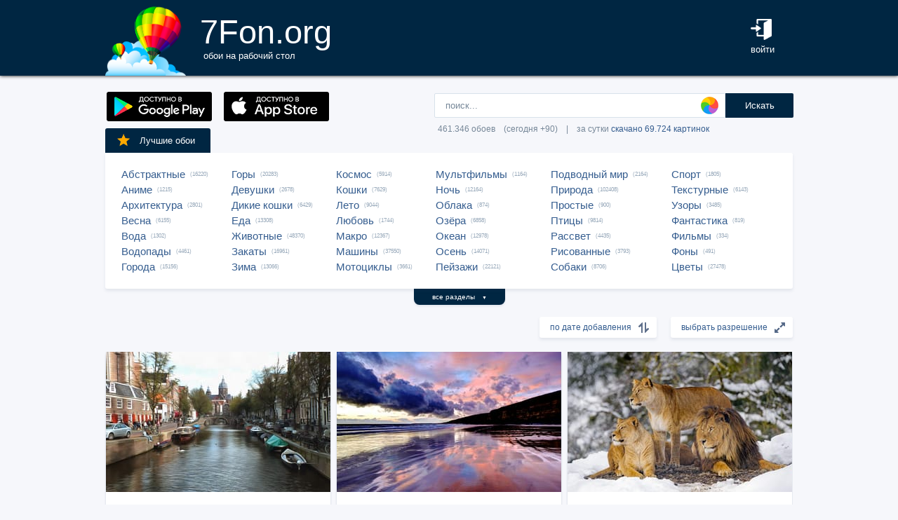

--- FILE ---
content_type: text/html; charset=UTF-8
request_url: https://7fon.org/%D0%9E%D0%B1%D0%BE%D0%B8/1909.html
body_size: 37692
content:
<html lang="ru">
<head>

<script async src="https://www.googletagmanager.com/gtag/js?id=UA-149816454-1"></script>
<script type="text/javascript">
  window.dataLayer = window.dataLayer || [];
  function gtag(){dataLayer.push(arguments);}
  gtag('js', new Date());
  gtag('config', 'UA-149816454-1');
</script>
	<meta http-equiv="content-type" content="text/html; charset=utf-8">
	<meta http-equiv="content-language" content="ru">
	<meta name=viewport content="width=1080">
	<meta name="robots" content="all">
	<meta name="robots" content="noyaca">
	<meta name="allow-search" content="yes">
	<meta name="application-name" content="Обои 7Fon">
	<meta property="og:type" content="website">
	<meta name="referrer" content="unsafe-url">
	<link rel="search" type="application/opensearchdescription+xml" href="/opensearch.xml" title="7Fon.ORG">
	<link rel="shortcut icon" href="/favicon.ico" type="image/x-icon">
	<link rel="icon" href="/favicon.ico" type="image/x-icon">
	<link rel="stylesheet" href="//t.7fon.org/new/web/web.css?6.06.22" type="text/css">
	<link href="/rss.xml" rel="alternate" type="application/rss+xml" title="Новые обои от 7Fon.ORG">
		<meta name="title" content="Обои на рабочий стол и картинки для рабочего стола - страница 1909">
	<title>Обои на рабочий стол и картинки для рабочего стола - страница 1909</title>
	<link rel="canonical" href="https://7fon.org/%D0%9E%D0%B1%D0%BE%D0%B8/1909.html" />
	<link rel="prev" href="https://7fon.org/%D0%9E%D0%B1%D0%BE%D0%B8/1908.html">
	<link rel="next" href="https://7fon.org/%D0%9E%D0%B1%D0%BE%D0%B8/1910.html">
	<meta name="mrc__share_title" content="Обои на рабочий стол и картинки для рабочего стола - страница 1909">
	<meta name="mrc__share_description" content=" Рекомендую!">
	<meta property="og:title" content="Обои на рабочий стол и картинки для рабочего стола - страница 1909" />
	<meta property="og:description" content=" Рекомендую!" />
	<meta property="og:image" content="//i.7fon.org/150/x69740.jpg" />
	<link rel="image_src" href="//i.7fon.org/150/x69740.jpg" />
	<link rel="apple-touch-icon" sizes="57x57" href="//i.7fon.org/150/x69740.jpg" />
	<link rel="apple-touch-icon" sizes="60x60" href="//i.7fon.org/150/x69740.jpg" />
	<link rel="apple-touch-icon" sizes="72x72" href="//i.7fon.org/150/x69740.jpg" />
	<link rel="apple-touch-icon" sizes="76x76" href="//i.7fon.org/150/x69740.jpg" /> 
	<link rel="apple-touch-icon" sizes="120x120" href="//i.7fon.org/150/x69740.jpg" />
	<link rel="apple-touch-icon" sizes="144x144" href="//i.7fon.org/150/x69740.jpg" />
	<link rel="apple-touch-icon" sizes="152x152" href="//i.7fon.org/150/x69740.jpg" />
	<link rel="apple-touch-icon" sizes="180x180" href="//i.7fon.org/150/x69740.jpg" />
			<script type="application/ld+json">{"@context":"http://schema.org","@type":"WebSite","url":"https://7fon.org","potentialAction":{"@type":"SearchAction","target":"https://7fon.org/Картинки/{search}/","query-input":"required name=search"}}</script>
    <script type="application/ld+json">{"@context":"http://schema.org","@type":"Organization","name":"7Fon","url":["https://7fon.org"],"logo":"https://7fon.org/apple-icon.png"}</script>

</head>
<body style="background-color:#f6f7fb;margin:0;font: 10pt/10pt Roboto, sans-serif;">


<div style="height:108px;background-color:#002642;box-shadow: 0 0 5px rgba(0,0,0,1);">

	<div style="height:108px;margin-left:auto;margin-right:auto;align-items:center;width:980px;">

		<a href="/" title="Скачать обои на рабочий стол">
			<img width="115" height="108" src="//t.7fon.org/new/web/logo.png" alt="Обои 7Fon" style="float:left" />
			<div style="float:left;font: 35pt/40pt Roboto, sans-serif;color:#fff;margin:20px 0px 0px 20px">
			7Fon.org<br>
			<span style="font: 10pt/10pt Roboto, sans-serif;color:#fff;margin-left:5px">обои на рабочий стол</span>
			</div>
		</a>
		<div style="float:right;margin:0 0 0 0">
			<div style="display:table-cell;vertical-align:middle;width:60px;height:108px;color:#fff;font:10pt/14pt Roboto,sans-serif">
		
				<div onclick="modal();lform()" id="hlogin">
					<img width="30" height="30" src="//t.7fon.org/new/web/login.png" alt="Войти" style="padding:0 0 5px" />
					<div id="hlogin">войти</div>
				</div><div id="modal_form" style="height:240px"><div id="modal"></div></div><div id="overlay"></div>
							</div>
		</div>
		<div style="float:right;margin:0 30px 0 0">
			<div style="display:table-cell;vertical-align:middle;width:470px;height:108px;">
				<h1></h1>
				<span style="font:9pt/12pt Roboto,sans-serif;color:#abc"></span>
			</div>
		</div>
	</div>

</div>

<div style="margin-left:auto;margin-right:auto;width:980px;">
	

	<div style="height:95px">
		<div id="lform">
			<form action="/%D0%9A%D0%B0%D1%80%D1%82%D0%B8%D0%BD%D0%BA%D0%B8/" style="margin:0 -49px 0;padding-top:25px;float:right;width:560px" method="post">
				<div class="csearch" onclick="color_palette()" ></div>
				<input required type="text" style="width:415px;font-size:13px;border-radius:2px 0 0 2px;height:35px;border: 1px solid #d8e1eb;padding-left:15px;color:#789;margin:0;" placeholder="поиск..." onclick="color_palette(2)" maxlength="80" name="search" id="search">
				<button type="submit" id="ssmb">Искать</button>
				<div id="colordown" style="display:none">
				<div style="margin:0 0 0 210px;width:130px" id="clink"></div>
				<div id="jqxColorPicker"></div></div>
				<br>
				<span style="color:#789;font: 9pt/25pt Roboto, sans-serif;padding:5px 0 0 5px">461.346 обоев&#8195;(сегодня +90)&#8195;|&#8195;за сутки <a href="/Скачиваемые/" title="Скачать обои">скачано 69.724 картинок</a></span>
			</form>
		</div>
		<div id="rgform">
			<div onClick="hreflink('/ANDROID/')" id="ptr" title="Обои от 7Fon для Android"><img width="150" height="42" src="//t.7fon.org/new/web/gp.gif" style="float:left;padding:23px 0 0 2px" /></div>
			<div onClick="hreflink('/iOS/')" id="ptr" title="Обои от 7Fon для iOS"><img width="150" height="42" src="//t.7fon.org/new/web/as.gif" style="float:left;padding:23px 0 0 17px" /></div>
		</div>
	</div>
	<div id="ajrbox">

	
		<a href="/Лучшие_обои/" id="bstbox"><img src="//t.7fon.org/new/web/star.png">Лучшие обои</a>
				<div id="rbox">
			<nav><div>
	<span><a href="/Обои/Абстрактные/" title="Обои на рабочий стол Абстрактные">Абстрактные</a> (16220)</span>
					<span><a href="/Обои/Аниме/" title="Обои на рабочий стол Аниме">Аниме</a> (1215)</span>
					<span><a href="/Обои/Архитектура/" title="Обои на рабочий стол Архитектура">Архитектура</a> (2801)</span>
					<span><a href="/Обои/Весна/" title="Обои на рабочий стол Весна">Весна</a> (6155)</span>
					<span><a href="/Обои/Вода/" title="Обои на рабочий стол Вода">Вода</a> (1302)</span>
					<span><a href="/Обои/Водопады/" title="Обои на рабочий стол Водопады">Водопады</a> (4461)</span>
					<span><a href="/Обои/Города/" title="Обои на рабочий стол Города">Города</a> (15156)</span>
					</div><div>
					<span><a href="/Обои/Горы/" title="Обои на рабочий стол Горы">Горы</a> (20283)</span>
					<span><a href="/Обои/Девушки/" title="Обои на рабочий стол Девушки">Девушки</a> (2678)</span>
					<span><a href="/Обои/Дикие_кошки/" title="Обои на рабочий стол Дикие кошки">Дикие кошки</a> (6429)</span>
					<span><a href="/Обои/Еда/" title="Обои на рабочий стол Еда">Еда</a> (13308)</span>
					<span><a href="/Обои/Животные/" title="Обои на рабочий стол Животные">Животные</a> (48370)</span>
					<span><a href="/Обои/Закаты/" title="Обои на рабочий стол Закаты">Закаты</a> (16961)</span>
					<span><a href="/Обои/Зима/" title="Обои на рабочий стол Зима">Зима</a> (13066)</span>
					</div><div>
					<span><a href="/Обои/Космос/" title="Обои на рабочий стол Космос">Космос</a> (5914)</span>
					<span><a href="/Обои/Кошки/" title="Обои на рабочий стол Кошки">Кошки</a> (7629)</span>
					<span><a href="/Обои/Лето/" title="Обои на рабочий стол Лето">Лето</a> (9044)</span>
					<span><a href="/Обои/Любовь/" title="Обои на рабочий стол Любовь">Любовь</a> (1744)</span>
					<span><a href="/Обои/Макро/" title="Обои на рабочий стол Макро">Макро</a> (12367)</span>
					<span><a href="/Обои/Машины/" title="Обои на рабочий стол Машины">Машины</a> (37550)</span>
					<span><a href="/Обои/Мотоциклы/" title="Обои на рабочий стол Мотоциклы">Мотоциклы</a> (3661)</span>
					</div><div>
					<span><a href="/Обои/Мультфильмы/" title="Обои на рабочий стол Мультфильмы">Мультфильмы</a> (1164)</span>
					<span><a href="/Обои/Ночь/" title="Обои на рабочий стол Ночь">Ночь</a> (12164)</span>
					<span><a href="/Обои/Облака/" title="Обои на рабочий стол Облака">Облака</a> (874)</span>
					<span><a href="/Обои/Озёра/" title="Обои на рабочий стол Озёра">Озёра</a> (6858)</span>
					<span><a href="/Обои/Океан/" title="Обои на рабочий стол Океан">Океан</a> (12978)</span>
					<span><a href="/Обои/Осень/" title="Обои на рабочий стол Осень">Осень</a> (14071)</span>
					<span><a href="/Обои/Пейзажи/" title="Обои на рабочий стол Пейзажи">Пейзажи</a> (22121)</span>
					</div><div>
					<span><a href="/Обои/Подводный_мир/" title="Обои на рабочий стол Подводный мир">Подводный мир</a> (2164)</span>
					<span><a href="/Обои/Природа/" title="Обои на рабочий стол Природа">Природа</a> (102408)</span>
					<span><a href="/Обои/Простые/" title="Обои на рабочий стол Простые">Простые</a> (900)</span>
					<span><a href="/Обои/Птицы/" title="Обои на рабочий стол Птицы">Птицы</a> (9814)</span>
					<span><a href="/Обои/Рассвет/" title="Обои на рабочий стол Рассвет">Рассвет</a> (4435)</span>
					<span><a href="/Обои/Рисованные/" title="Обои на рабочий стол Рисованные">Рисованные</a> (3793)</span>
					<span><a href="/Обои/Собаки/" title="Обои на рабочий стол Собаки">Собаки</a> (8706)</span>
					</div><div>
					<span><a href="/Обои/Спорт/" title="Обои на рабочий стол Спорт">Спорт</a> (1805)</span>
					<span><a href="/Обои/Текстурные/" title="Обои на рабочий стол Текстурные">Текстурные</a> (6143)</span>
					<span><a href="/Обои/Узоры/" title="Обои на рабочий стол Узоры">Узоры</a> (3485)</span>
					<span><a href="/Обои/Фантастика/" title="Обои на рабочий стол Фантастика">Фантастика</a> (819)</span>
					<span><a href="/Обои/Фильмы/" title="Обои на рабочий стол Фильмы">Фильмы</a> (334)</span>
					<span><a href="/Обои/Фоны/" title="Обои на рабочий стол Фоны">Фоны</a> (491)</span>
					<span><a href="/Обои/Цветы/" title="Обои на рабочий стол Цветы">Цветы</a> (27478)</span>
					
			</div>
			</nav>
		</div>
		<div id="rall" onClick="indexSort('all');window.contid = 'ajrbox'">все разделы&#8195;<span style="font-size:7px">▼</span></div>
			


	</div>

			<select id="ssize">
	
				<option selected disabled>выбрать разрешение</option>
				<option value="/Обои/640x480/">640x480</option>
				<option value="/Обои/800x600/">800x600</option>
				<option value="/Обои/960x800/">960x800</option>
				<option value="/Обои/1024x600/">1024x600</option>
				<option value="/Обои/1024x768/">1024x768</option>
				<option value="/Обои/1024x847/">1024x847</option>
				<option value="/Обои/1024x1024/">1024x1024</option>
				<option value="/Обои/1152x864/">1152x864</option>
				<option value="/Обои/1280x800/">1280x800</option>
				<option value="/Обои/1280x960/">1280x960</option>
				<option value="/Обои/1280x1024/">1280x1024</option>
				<option value="/Обои/1366x768/">1366x768</option>
				<option value="/Обои/1400x1050/">1400x1050</option>
				<option value="/Обои/1440x900/">1440x900</option>
				<option value="/Обои/1600x900/">1600x900</option>
				<option value="/Обои/1600x1024/">1600x1024</option>
				<option value="/Обои/1600x1200/">1600x1200</option>
				<option value="/Обои/1680x1050/">1680x1050</option>
				<option value="/Обои/1680x1330/">1680x1330</option>
				<option value="/Обои/1920x1080/">1920x1080</option>
				<option value="/Обои/1920x1200/">1920x1200</option>
				<option value="/Обои/1920x1440/">1920x1440</option>
				<option value="/Обои/2048x1536/">2048x1536</option>
				<option value="/Обои/2560x1440/">2560x1440</option>
				<option value="/Обои/2560x1600/">2560x1600</option>
				<option value="/Обои/2560x1920/">2560x1920</option>
				<option value="/Обои/2880x1620/">2880x1620</option>
				<option value="/Обои/2880x1800/">2880x1800</option>
				<option value="/Обои/2560x2048/">2560x2048</option>
				<option value="/Обои/3200x2048/">3200x2048</option>
				<option value="/Обои/3200x2400/">3200x2400</option>
				<option value="/Обои/3280x2048/">3280x2048</option>
				<option value="/Обои/3840x2160/">3840x2160</option>
				<option value="/Обои/3840x2400/">3840x2400</option>
				<option value="/Обои/4096x2160/">4096x2160</option>
				<option value="/Обои/5120x2880/">5120x2880</option>
			</select>
	
			<select id="ssort">
				<option selected disabled>по дате добавления</option>
				<option value="/Обои/Лучшие/">по рейтингу</option>
				<option value="/Обои/Популярные/">по скачиваниям</option>
				<option value="/Обои/Случайные_обои/">случайный список</option>
				
			</select>
	
	<div id="cbox">

			<div id="tmbox" itemscope itemtype="http://schema.org/ImageObject">
				<a href="x69740/канал_голландия_нидерланды.html" title="Обои на рабочий стол канал, голландия, нидерланды, амстердам" itemprop="url">
					<img src="//i.7fon.org/320/x69740.jpg" alt="Картинка канал, голландия, нидерланды, амстердам" style="background:#b5b4b0;float:left" width="320" height="200" itemprop="thumbnail">
					<span class="ctag" itemprop="name">Канал, голландия, нидерланды, амстердам</span>
				</a>			
				<a href="/Обои/4096x2160/" class="csize" title="Обои 4096x2160 на рабочий стол">4096x2160</a>
				<div id="crat">	
					<div class="cstr"><img src="//t.7fon.org/new/web/starg.png"></div>
					<div class="crat">4.3</div>
					<div class="cfav" id="cfav0"><img src="//t.7fon.org/new/web/favg.png"></div>
					<div class="crat" id="cfat0">328</div>
				</div>
			</div>
			<div id="tmbox" itemscope itemtype="http://schema.org/ImageObject">
				<a href="f58364222/Гламорган_Великобритания_облака.html" title="Обои на рабочий стол Гламорган, Великобритания, облака, берег, море, пейзаж, небо, Уэльс, природа, закат, побережье, отражение" itemprop="url">
					<img src="//i.7fon.org/320/f58364222.jpg" alt="Картинка Гламорган, Великобритания, облака, берег, море, пейзаж, небо, Уэльс, природа, закат, побережье, отражение" style="background:#c0b4c2;float:left" width="320" height="200" itemprop="thumbnail">
					<span class="ctag" itemprop="name">Гламорган, Великобритания, облака, берег...</span>
				</a>			
				<a href="/Обои/5120x2880/" class="csize" title="Обои 5120x2880 на рабочий стол">5120x2880</a>
				<div id="crat">	
					<div class="cstr"><img src="//t.7fon.org/new/web/starg.png"></div>
					<div class="crat">4.4</div>
					<div class="cfav" id="cfav1"><img src="//t.7fon.org/new/web/favg.png"></div>
					<div class="crat" id="cfat1">821</div>
				</div>
			</div>
			<div id="tmbox" itemscope itemtype="http://schema.org/ImageObject">
				<a href="c197674/львы_животные_хищники.html" title="Обои на рабочий стол львы, животные, хищники" itemprop="url">
					<img src="//i.7fon.org/320/c197674.jpg" alt="Картинка львы, животные, хищники" style="background:#c4bcb1;float:left" width="320" height="200" itemprop="thumbnail">
					<span class="ctag" itemprop="name">Львы, животные, хищники</span>
				</a>			
				<div class="csize" onclick="sbutton('5120x2880')" title="Обои 5120x2880 на рабочий стол">5120x2880</div>
				<div id="crat">	
					<div class="cstr"><img src="//t.7fon.org/new/web/starg.png"></div>
					<div class="crat">4.5</div>
					<div class="cfav" id="cfav2"><img src="//t.7fon.org/new/web/favg.png"></div>
					<div class="crat" id="cfat2">1250</div>
				</div>
			</div>
			<div id="tmbox" itemscope itemtype="http://schema.org/ImageObject">
				<a href="m590795/Новая_Зеландия_скале_Coast.html" title="Обои на рабочий стол Новая, Зеландия, скале, Coast, берег, Камни, Tanaraki, Природа, Побережье, Скала, Утес, скалы, Камень" itemprop="url">
					<img src="//i.7fon.org/320/m590795.jpg" alt="Картинка Новая, Зеландия, скале, Coast, берег, Камни, Tanaraki, Природа, Побережье, Скала, Утес, скалы, Камень" style="background:#a0b4bd;float:left" width="320" height="200" itemprop="thumbnail">
					<span class="ctag" itemprop="name">Новая, Зеландия, скале, Coast, берег, Камни...</span>
				</a>			
				<div class="csize" onclick="sbutton('5120x2880')" title="Обои 5120x2880 на рабочий стол">5120x2880</div>
				<div id="crat">	
					<div class="cstr"><img src="//t.7fon.org/new/web/starg.png"></div>
					<div class="crat">3.8</div>
					<div class="cfav" id="cfav3"><img src="//t.7fon.org/new/web/favg.png"></div>
					<div class="crat" id="cfat3">595</div>
				</div>
			</div>
					<div id="tmbox" style="overflow:hidden"><div id="asno4"></div></div>
					<div style="margin:328px 0 0 338px;position:absolute">
							<script async src="https://pagead2.googlesyndication.com/pagead/js/adsbygoogle.js?client=ca-pub-6397018317211445" crossorigin="anonymous"></script>
							<ins class="adsbygoogle"
								 style="display:block;text-align:center;width:320px;height:288px"
								 data-ad-format="fluid"
								 data-alternate-ad-url="https://7fon.org/goapp.php?tip=320&r="
								 data-ad-layout-key="-6t+d3+y+10+53"
								 data-ad-client="ca-pub-6397018317211445"
								 data-ad-slot="8498105763"></ins>
							<script>
								 (adsbygoogle = window.adsbygoogle || []).push({});
							</script>
					</div>
					
			<div id="tmbox" itemscope itemtype="http://schema.org/ImageObject">
				<a href="y140570/красиво_Божья_коровка.html" title="Обои на рабочий стол красиво, Божья коровка" itemprop="url">
					<img src="//i.7fon.org/320/y140570.jpg" alt="Картинка красиво, Божья коровка" style="background:#ccd698;float:left" width="320" height="200" itemprop="thumbnail">
					<span class="ctag" itemprop="name">Красиво, Божья коровка</span>
				</a>			
				<a href="/Обои/3200x2048/" class="csize" title="Обои 3200x2048 на рабочий стол">3200x2048</a>
				<div id="crat">	
					<div class="cstr"><img src="//t.7fon.org/new/web/starg.png"></div>
					<div class="crat">4.7</div>
					<div class="cfav" id="cfav4"><img src="//t.7fon.org/new/web/favg.png"></div>
					<div class="crat" id="cfat4">249</div>
				</div>
			</div>
			<div id="tmbox" itemscope itemtype="http://schema.org/ImageObject">
				<a href="f65818043/маяк_море_пейзаж_огни.html" title="Обои на рабочий стол маяк, море, пейзаж, огни, Калифорния, закат солнца, Санта Круз" itemprop="url">
					<img src="//i.7fon.org/320/f65818043.jpg" alt="Картинка маяк, море, пейзаж, огни, Калифорния, закат солнца, Санта Круз" style="background:#bdaaaa;float:left" width="320" height="200" itemprop="thumbnail">
					<span class="ctag" itemprop="name">Маяк, море, пейзаж, огни, Калифорния, закат...</span>
				</a>			
				<a href="/Обои/2880x1800/" class="csize" title="Обои 2880x1800 на рабочий стол">2880x1800</a>
				<div id="crat">	
					<div class="cstr"><img src="//t.7fon.org/new/web/starg.png"></div>
					<div class="crat">4.3</div>
					<div class="cfav" id="cfav5"><img src="//t.7fon.org/new/web/favg.png"></div>
					<div class="crat" id="cfat5">1094</div>
				</div>
			</div>
			<div id="tmbox" itemscope itemtype="http://schema.org/ImageObject">
				<a href="g1042708/зима_лес_сугробы_снег_деревья.html" title="Обои на рабочий стол зима, лес, сугробы, снег, деревья" itemprop="url">
					<img src="//i.7fon.org/320/g1042708.jpg" alt="Картинка зима, лес, сугробы, снег, деревья" style="background:#828494;float:left" width="320" height="200" itemprop="thumbnail">
					<span class="ctag" itemprop="name">Зима, лес, сугробы, снег, деревья</span>
				</a>			
				<a href="/Обои/3840x2400/" class="csize" title="Обои 3840x2400 на рабочий стол">3840x2400</a>
				<div id="crat">	
					<div class="cstr"><img src="//t.7fon.org/new/web/starg.png"></div>
					<div class="crat">4.3</div>
					<div class="cfav" id="cfav6"><img src="//t.7fon.org/new/web/favg.png"></div>
					<div class="crat" id="cfat6">330</div>
				</div>
			</div>
			<div id="tmbox" itemscope itemtype="http://schema.org/ImageObject">
				<a href="i834511750/Husky_Watercolor_Art.html" title="Обои на рабочий стол хаски, акварель, искусство, иллюстрация, синий, белый, абстрактный, стилизованный, прохладные тона, современное искусство, эффект всплеска, собачий, ИИ искусство" itemprop="url">
					<img src="//i.7fon.org/320/i834511750.jpg" alt="Картинка хаски, акварель, искусство, иллюстрация, синий, белый, абстрактный, стилизованный, прохладные тона, современное искусство, эффект всплеска, собачий, ИИ искусство" style="background:#98aab8;float:left" width="320" height="200" itemprop="thumbnail">
					<span class="ctag" itemprop="name">Хаски, акварель, искусство, иллюстрация...</span>
				</a>			
				<div class="csize" onclick="sbutton('4096x2160')" title="Обои 4096x2160 на рабочий стол">4096x2160</div>
				<div id="crat">	
					<div class="cstr"><img src="//t.7fon.org/new/web/starg.png"></div>
					<div class="crat">4.2</div>
					<div class="cfav" id="cfav7"><img src="//t.7fon.org/new/web/favg.png"></div>
					<div class="crat" id="cfat7">2196</div>
				</div>
			</div>
			<div id="tmbox" itemscope itemtype="http://schema.org/ImageObject">
				<a href="q111794/Луна_Темные_Сумерки_Темный.html" title="Обои на рабочий стол Луна, Темные, Сумерки, Темный, Дерево, Ветки" itemprop="url">
					<img src="//i.7fon.org/320/q111794.jpg" alt="Картинка Луна, Темные, Сумерки, Темный, Дерево, Ветки" style="background:#32404d;float:left" width="320" height="200" itemprop="thumbnail">
					<span class="ctag" itemprop="name">Луна, Темные, Сумерки, Темный, Дерево, Ветки</span>
				</a>			
				<div class="csize" onclick="sbutton('5120x2880')" title="Обои 5120x2880 на рабочий стол">5120x2880</div>
				<div id="crat">	
					<div class="cstr"><img src="//t.7fon.org/new/web/starg.png"></div>
					<div class="crat">4.4</div>
					<div class="cfav" id="cfav8"><img src="//t.7fon.org/new/web/favg.png"></div>
					<div class="crat" id="cfat8">139</div>
				</div>
			</div>
			<div id="tmbox" itemscope itemtype="http://schema.org/ImageObject">
				<a href="x54700/солнце_волна.html" title="Обои на рабочий стол солнце, волна" itemprop="url">
					<img src="//i.7fon.org/320/x54700.jpg" alt="Картинка солнце, волна" style="background:#a8d1e3;float:left" width="320" height="200" itemprop="thumbnail">
					<span class="ctag" itemprop="name">Солнце, волна</span>
				</a>			
				<div class="csize" onclick="sbutton('5120x2880')" title="Обои 5120x2880 на рабочий стол">5120x2880</div>
				<div id="crat">	
					<div class="cstr"><img src="//t.7fon.org/new/web/starg.png"></div>
					<div class="crat">4.2</div>
					<div class="cfav" id="cfav9"><img src="//t.7fon.org/new/web/favg.png"></div>
					<div class="crat" id="cfat9">855</div>
				</div>
			</div>
			<div id="tmbox" itemscope itemtype="http://schema.org/ImageObject">
				<a href="g1644958/Язык_Взгляд_Рептилия_Змея.html" title="Обои на рабочий стол Язык, Взгляд, Рептилия, Змея, Морда, Деревья, Джунгли, Арт" itemprop="url">
					<img src="//i.7fon.org/320/g1644958.jpg" alt="Картинка Язык, Взгляд, Рептилия, Змея, Морда, Деревья, Джунгли, Арт" style="background:#54482d;float:left" width="320" height="200" itemprop="thumbnail">
					<span class="ctag" itemprop="name">Язык, Взгляд, Рептилия, Змея, Морда, Деревья...</span>
				</a>			
				<div class="csize" onclick="sbutton('4096x2160')" title="Обои 4096x2160 на рабочий стол">4096x2160</div>
				<div id="crat">	
					<div class="cstr"><img src="//t.7fon.org/new/web/starg.png"></div>
					<div class="crat">3.6</div>
					<div class="cfav" id="cfav10"><img src="//t.7fon.org/new/web/favg.png"></div>
					<div class="crat" id="cfat10">440</div>
				</div>
			</div>
			<div id="tmbox" itemscope itemtype="http://schema.org/ImageObject">
				<a href="x208729/небо_дорога_облака_лето_деревья.html" title="Обои на рабочий стол небо, дорога, облака, лето, деревья" itemprop="url">
					<img src="//i.7fon.org/320/x208729.jpg" alt="Картинка небо, дорога, облака, лето, деревья" style="background:#789486;float:left" width="320" height="200" itemprop="thumbnail">
					<span class="ctag" itemprop="name">Небо, дорога, облака, лето, деревья</span>
				</a>			
				<div class="csize" onclick="sbutton('4096x2160')" title="Обои 4096x2160 на рабочий стол">4096x2160</div>
				<div id="crat">	
					<div class="cstr"><img src="//t.7fon.org/new/web/starg.png"></div>
					<div class="crat">4.5</div>
					<div class="cfav" id="cfav11"><img src="//t.7fon.org/new/web/favg.png"></div>
					<div class="crat" id="cfat11">423</div>
				</div>
			</div>
					<div id="tmbox" style="overflow:hidden"><div id="asno12"></div></div>
					<div style="margin:1252px 0 0 338px;position:absolute">
							<script async src="https://pagead2.googlesyndication.com/pagead/js/adsbygoogle.js?client=ca-pub-6397018317211445" crossorigin="anonymous"></script>
							<ins class="adsbygoogle"
								 style="display:block;text-align:center;width:320px;height:288px"
								 data-ad-format="fluid"
								 data-alternate-ad-url="https://7fon.org/goapp.php?tip=320s&r="
								 data-ad-layout-key="-6t+d3+y+10+53"
								 data-ad-client="ca-pub-6397018317211445"
								 data-ad-slot="8498105763"></ins>
							<script>
								 (adsbygoogle = window.adsbygoogle || []).push({});
							</script>
					</div>
					
			<div id="tmbox" itemscope itemtype="http://schema.org/ImageObject">
				<a href="i712535481/лягушка_природа_дикая.html" title="Обои на рабочий стол лягушка, природа, дикая природа, амфибия, прудовая жизнь, безмятежные пейзажи, макрос, портреты животных, зеленая лягушка, отражения воды, ИИ искусство" itemprop="url">
					<img src="//i.7fon.org/320/i712535481.jpg" alt="Картинка лягушка, природа, дикая природа, амфибия, прудовая жизнь, безмятежные пейзажи, макрос, портреты животных, зеленая лягушка, отражения воды, ИИ искусство" style="background:#7f8f4c;float:left" width="320" height="200" itemprop="thumbnail">
					<span class="ctag" itemprop="name">Лягушка, природа, дикая природа, амфибия...</span>
				</a>			
				<div class="csize" onclick="sbutton('4096x2160')" title="Обои 4096x2160 на рабочий стол">4096x2160</div>
				<div id="crat">	
					<div class="cstr"><img src="//t.7fon.org/new/web/starg.png"></div>
					<div class="crat">4.1</div>
					<div class="cfav" id="cfav12"><img src="//t.7fon.org/new/web/favg.png"></div>
					<div class="crat" id="cfat12">562</div>
				</div>
			</div>
			<div id="tmbox" itemscope itemtype="http://schema.org/ImageObject">
				<a href="k743425760/львица_лев_самка_дикие_кошки.html" title="Обои на рабочий стол львица, лев, самка, дикие кошки, дикий, кошки, большие кошки, большая кошка, хищник, животные, саванна, сухая, Африка, африканская" itemprop="url">
					<img src="//i.7fon.org/320/k743425760.jpg" alt="Картинка львица, лев, самка, дикие кошки, дикий, кошки, большие кошки, большая кошка, хищник, животные, саванна, сухая, Африка, африканская" style="background:#82704d;float:left" width="320" height="200" itemprop="thumbnail">
					<span class="ctag" itemprop="name">Львица, лев, самка, дикие кошки, дикий, кошки...</span>
				</a>			
				<div class="csize" onclick="sbutton('5120x2880')" title="Обои 5120x2880 на рабочий стол">5120x2880</div>
				<div id="crat">	
					<div class="cstr"><img src="//t.7fon.org/new/web/starg.png"></div>
					<div class="crat">3.7</div>
					<div class="cfav" id="cfav13"><img src="//t.7fon.org/new/web/favg.png"></div>
					<div class="crat" id="cfat13">652</div>
				</div>
			</div>
			<div id="tmbox" itemscope itemtype="http://schema.org/ImageObject">
				<a href="b64215/озеро_дерево_осень_желтое.html" title="Обои на рабочий стол озеро, дерево, осень, желтое" itemprop="url">
					<img src="//i.7fon.org/320/b64215.jpg" alt="Картинка озеро, дерево, осень, желтое" style="background:#96845d;float:left" width="320" height="200" itemprop="thumbnail">
					<span class="ctag" itemprop="name">Озеро, дерево, осень, желтое</span>
				</a>			
				<div class="csize" onclick="sbutton('4096x2160')" title="Обои 4096x2160 на рабочий стол">4096x2160</div>
				<div id="crat">	
					<div class="cstr"><img src="//t.7fon.org/new/web/starg.png"></div>
					<div class="crat">4.8</div>
					<div class="cfav" id="cfav14"><img src="//t.7fon.org/new/web/favg.png"></div>
					<div class="crat" id="cfat14">274</div>
				</div>
			</div>
			<div id="tmbox" itemscope itemtype="http://schema.org/ImageObject">
				<a href="z1053775/закат_над_горами_верхушки_деревья.html" title="Обои на рабочий стол закат, над горами, верхушки, деревья" itemprop="url">
					<img src="//i.7fon.org/320/z1053775.jpg" alt="Картинка закат, над горами, верхушки, деревья" style="background:#704f43;float:left" width="320" height="200" itemprop="thumbnail">
					<span class="ctag" itemprop="name">Закат, над горами, верхушки, деревья</span>
				</a>			
				<a href="/Обои/3840x2160/" class="csize" title="Обои 3840x2160 на рабочий стол">3840x2160</a>
				<div id="crat">	
					<div class="cstr"><img src="//t.7fon.org/new/web/starg.png"></div>
					<div class="crat">4.7</div>
					<div class="cfav" id="cfav15"><img src="//t.7fon.org/new/web/favg.png"></div>
					<div class="crat" id="cfat15">228</div>
				</div>
			</div>
		</div>

			<script async src="//pagead2.googlesyndication.com/pagead/js/adsbygoogle.js"></script>
			<ins class="adsbygoogle"
				 style="display:block; text-align:center;"
				 data-ad-layout="in-article"
				 data-ad-format="fluid"
				 data-ad-client="ca-pub-6397018317211445"
				 data-ad-slot="4615370697"></ins>
			<script>
				 (adsbygoogle = window.adsbygoogle || []).push({});
			</script>

		<div id="lbox">
	<div onclick="hreflink('1908.html',1)" title="Обои - предыдущие обои" id="prev">назад</div>  <div onclick="hreflink('1910.html',1)" title="Обои - следующие обои" id="next">вперед</div>
		<nav><div>
<a href="/" title="Обои - перейти в начало">1</a> . . .  <a href="/Обои/1906.html" title="Обои - страница 1906">1906</a>  <a href="/Обои/1907.html" title="Обои - страница 1907">1907</a>  <a href="/Обои/1908.html" title="Обои - страница 1908">1908</a> <span>1909</span> <a href="/Обои/1910.html" title="Обои - страница 1910">1910</a>  <a href="/Обои/1911.html" title="Обои - страница 1911">1911</a>  <a href="/Обои/1912.html" title="Обои - страница 1912">1912</a>  . . . <a href="/Обои/20163.html" title="Обои - перейти в конец">20163</a>
		</div></nav>
	</div>
</div>
<script>
window.onload = function () {
  var a = document.getElementsByClassName('adsbygoogle');
  var b = document.getElementById('yandex_rtb_R-A-103070-34');

  if ((a[0] && a[0].clientHeight == 0)) { 
    asno4.innerHTML = '<iframe src="https://7fon.org/goapp.php?tip=320" style="border:0pt none;width:320px;height:288px;" scrolling="no"></iframe>';
    asno12.innerHTML = '<iframe src="https://7fon.org/goapp.php?tip=320s&r=" style="border:0pt none;width:320px;height:288px;" scrolling="no"></iframe>';
  }
}
</script>

		<footer id="footer">
			<p><div id="flink" onclick="hreflink('/isMobile?',1)" title="Версия сайта для мобильных телефонов" style="color:#f80;font-weight:bold">Мобильная версия</div></p>
			<p><a href="/Картинки_для_телефона/" title="Заставки на телефон">Обои на телефон</a>
			<div id="flink" onclick="modal();supform()" title="Информация для правообладателей">Правообладателям</div> | <div div id="flink" onclick="hreflink('/Пользовательское_соглашение/',1)" title="Пользовательское соглашение">Пользовательское соглашение</div> | <div id="flink" onclick="modal();supform()" title="Связаться с администрацией сайта">Обратная связь</div>
			<p>7fon.org &copy; 2011 - 2026</p>
		</footer>
	
		<script type="text/javascript" src="//j.7fon.org/new/web/jquery.web.js?2"></script>
		<script type="text/javascript" src="//j.7fon.org/new/web/web.js?15.08.23"></script>
		<script type="text/javascript">var scolor = 'ff4477'</script>
	
	</body>
	</html>

--- FILE ---
content_type: text/html; charset=utf-8
request_url: https://www.google.com/recaptcha/api2/aframe
body_size: 264
content:
<!DOCTYPE HTML><html><head><meta http-equiv="content-type" content="text/html; charset=UTF-8"></head><body><script nonce="g07wQHogLpSe8GMsHjRdaA">/** Anti-fraud and anti-abuse applications only. See google.com/recaptcha */ try{var clients={'sodar':'https://pagead2.googlesyndication.com/pagead/sodar?'};window.addEventListener("message",function(a){try{if(a.source===window.parent){var b=JSON.parse(a.data);var c=clients[b['id']];if(c){var d=document.createElement('img');d.src=c+b['params']+'&rc='+(localStorage.getItem("rc::a")?sessionStorage.getItem("rc::b"):"");window.document.body.appendChild(d);sessionStorage.setItem("rc::e",parseInt(sessionStorage.getItem("rc::e")||0)+1);localStorage.setItem("rc::h",'1769134488885');}}}catch(b){}});window.parent.postMessage("_grecaptcha_ready", "*");}catch(b){}</script></body></html>